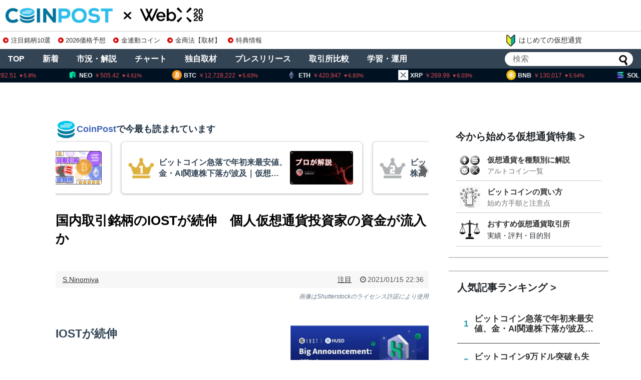

--- FILE ---
content_type: text/html; charset=UTF-8
request_url: https://api.coinpost-ext.com/hotfnd.php?p=8
body_size: 71
content:
document.write('<div class="hometop_fandarea-list-content"><div class="hometop_fandarea-date"><span>2/11</span><span>22:30</span></div><div class="hometop_fandarea-text"><div class="hometop_fandarea-star star-4"></div><h4 class="hometop_fandarea-txt">米消費者物価指数（CPI）：26年1月結果</h4></div></div><div class="hometop_fandarea-list-content"><div class="hometop_fandarea-date"><span>2/27</span><span>1:00</span></div><div class="hometop_fandarea-text"><div class="hometop_fandarea-star star-4"></div><h4 class="hometop_fandarea-txt">【CME】ビットコイン先物SQ</h4></div></div><div class="hometop_fandarea-list-content"><div class="hometop_fandarea-date"><span>3/5</span><span>4:00</span></div><div class="hometop_fandarea-text"><div class="hometop_fandarea-star star-4"></div><h4 class="hometop_fandarea-txt">地区連銀景況報告（ベージュブック）</h4></div></div><div class="hometop_fandarea-list-content"><div class="hometop_fandarea-date"><span>3/11</span><span>21:30</span></div><div class="hometop_fandarea-text"><div class="hometop_fandarea-star star-4"></div><h4 class="hometop_fandarea-txt">米消費者物価指数（CPI）：26年2月結果</h4></div></div><div class="hometop_fandarea-list-content"><div class="hometop_fandarea-date"><span>3/19</span><span>3:00</span></div><div class="hometop_fandarea-text"><div class="hometop_fandarea-star star-4"></div><h4 class="hometop_fandarea-txt">米連邦公開市場委員会（FOMC）政策金利発表</h4></div></div><div class="hometop_fandarea-list-content"><div class="hometop_fandarea-date"><span>3/27</span><span>0:00</span></div><div class="hometop_fandarea-text"><div class="hometop_fandarea-star star-4"></div><h4 class="hometop_fandarea-txt">【CME】ビットコイン先物SQ</h4></div></div><div class="hometop_fandarea-list-content"><div class="hometop_fandarea-date"><span>4/10</span><span>21:30</span></div><div class="hometop_fandarea-text"><div class="hometop_fandarea-star star-4"></div><h4 class="hometop_fandarea-txt">米消費者物価指数（CPI）：26年3月結果</h4></div></div><div class="hometop_fandarea-list-content"><div class="hometop_fandarea-date"><span>4/16</span><span>3:00</span></div><div class="hometop_fandarea-text"><div class="hometop_fandarea-star star-4"></div><h4 class="hometop_fandarea-txt">地区連銀景況報告（ベージュブック）</h4></div></div>');

--- FILE ---
content_type: text/html; charset=UTF-8
request_url: https://api.coinpost-ext.com/newfnd.php?p=8
body_size: 241
content:
document.write('<div class="hometop_fandarea-list-content"><div class="hometop_fandarea-date"><span>1/30</span><span>17:00</span></div><div class="hometop_fandarea-text"><div class="hometop_fandarea-star star-2"></div><h4 class="hometop_fandarea-txt">【Deribit】オプションカットオフ</h4></div></div><div class="hometop_fandarea-list-content"><div class="hometop_fandarea-date"><span>1/30</span><span>21:00</span></div><div class="hometop_fandarea-text"><div class="hometop_fandarea-star star-3"></div><h4 class="hometop_fandarea-txt">Kamino（KMNO）トークンアンロック</h4></div></div><div class="hometop_fandarea-list-content"><div class="hometop_fandarea-date"><span>2/1</span><span>13:00</span></div><div class="hometop_fandarea-text"><div class="hometop_fandarea-star star-3"></div><h4 class="hometop_fandarea-txt">EigenCloud（EIGEN）トークンアンロック</h4></div></div><div class="hometop_fandarea-list-content"><div class="hometop_fandarea-date"><span>2/5</span><span>9:00</span></div><div class="hometop_fandarea-text"><div class="hometop_fandarea-star star-3"></div><h4 class="hometop_fandarea-txt">XDC Network（XDC）トークンアンロック</h4></div></div><div class="hometop_fandarea-list-content"><div class="hometop_fandarea-date"><span>2/5</span><span>22:15</span></div><div class="hometop_fandarea-text"><div class="hometop_fandarea-star star-2"></div><h4 class="hometop_fandarea-txt">欧州中央銀行（ECB）政策金利</h4></div></div><div class="hometop_fandarea-list-content"><div class="hometop_fandarea-date"><span>2/6</span><span>9:00</span></div><div class="hometop_fandarea-text"><div class="hometop_fandarea-star star-3"></div><h4 class="hometop_fandarea-txt">Hyperliquid（HYPE）トークンアンロック</h4></div></div><div class="hometop_fandarea-list-content"><div class="hometop_fandarea-date"><span>2/6</span><span>17:00</span></div><div class="hometop_fandarea-text"><div class="hometop_fandarea-star star-2"></div><h4 class="hometop_fandarea-txt">【Deribit】オプションカットオフ</h4></div></div><div class="hometop_fandarea-list-content"><div class="hometop_fandarea-date"><span>2/6</span><span>22:00</span></div><div class="hometop_fandarea-text"><div class="hometop_fandarea-star star-3"></div><h4 class="hometop_fandarea-txt">Berachain（BERA）トークンアンロック</h4></div></div>');

--- FILE ---
content_type: text/html; charset=utf-8
request_url: https://www.google.com/recaptcha/api2/aframe
body_size: 267
content:
<!DOCTYPE HTML><html><head><meta http-equiv="content-type" content="text/html; charset=UTF-8"></head><body><script nonce="MB2C1fvMOsTSbOqRg8e5hw">/** Anti-fraud and anti-abuse applications only. See google.com/recaptcha */ try{var clients={'sodar':'https://pagead2.googlesyndication.com/pagead/sodar?'};window.addEventListener("message",function(a){try{if(a.source===window.parent){var b=JSON.parse(a.data);var c=clients[b['id']];if(c){var d=document.createElement('img');d.src=c+b['params']+'&rc='+(localStorage.getItem("rc::a")?sessionStorage.getItem("rc::b"):"");window.document.body.appendChild(d);sessionStorage.setItem("rc::e",parseInt(sessionStorage.getItem("rc::e")||0)+1);localStorage.setItem("rc::h",'1769754501470');}}}catch(b){}});window.parent.postMessage("_grecaptcha_ready", "*");}catch(b){}</script></body></html>